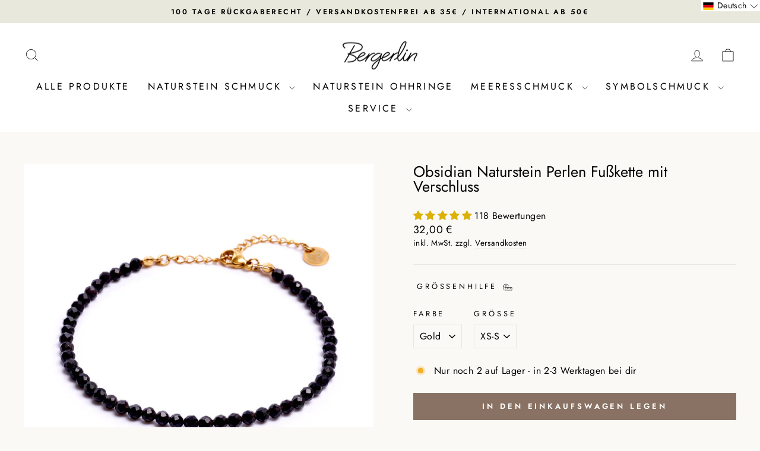

--- FILE ---
content_type: text/css
request_url: https://www.bergerlin.de/cdn/shop/t/49/assets/style.css?v=94446831820271790061763281733
body_size: 96
content:
.slideshow-wrapper .slideshow__slide .hero__text-wrap .hero__text-content .hero__link a{color:#fff!important}.text-with-icons .text-with-icons__blocks{flex-direction:row}.text-with-icons__blocks .text-with-icons__block{width:50%!important;padding:0!important}.inline-list.payment-icons .icon--payment .icon{width:100%}.cart__payment-wrapper{padding:10px 0}.drawer__inner .drawer__scrollable .cart__image img{height:unset}.grid-product__content .cart_upcell_product{display:flex;flex-direction:row}.cart_upcell_product .grid-product__image-mask{width:30%}.cart_upcell_product .grid-product__meta{width:60%;text-align:left!important}.cart_upcell_product .grid-product__meta .grid-product__price{width:40%}.cart_upcell_product .grid-product__meta .product_detail{display:flex;align-items:end}.cart_upcell_product .grid-product__meta .product-block\~.options_divparent{flex-direction:column;align-items:start}.cart__item-row.cart-recommendations .new-grid.custom_recom .slick-arrow{top:100%;padding-top:10px}.cart__item-row.cart-recommendations .new-grid.custom_recom .slick-prev{left:40%;z-index:99}.cart__item-row.cart-recommendations .new-grid.custom_recom .slick-next{right:40%}.upsell_item{position:relative}.addButton{position:absolute;right:-4px;top:20%}.addButton .addSpan{width:40px;height:40px;font-size:30px;font-weight:700;color:#fff;border:1px solid #897263;background:#897263;padding-top:0}.cart__item-sub.cart__item-row{padding-top:20px}.drawer__footer .cart_page_-recom{padding-bottom:20px}.grid-product__secondary-image{bottom:unset!important}.cart_upcell_product .grid-product__meta .product_detail .grid-product__title{text-transform:capitalize;letter-spacing:1px;font-size:14px}.cart_upcell_product .grid-product__meta .ruk_rating_snippet{padding:5px 0}.cart__item-row.cart-recommendations .new-grid.custom_recom .slick-arrow:before{color:#897263}.drawer__inner .drawer__footer{padding-bottom:0}.grid .show_on_mobile{display:none}.cart__item-row,.cart__checkout-wrapper,.cart__item-sub{margin:0!important}.inline-list.payment_icons{display:flex;flex-wrap:wrap;justify-content:center}.inline-list.payment_icons .icon--payment{padding:5px}.inline-list.payment_icons .icon--payment svg.icon{width:38px;height:24px}@media only screen and (min-width: 768px){.cart_upcell_product .grid-product__meta{padding:10px 0 10px 10px!important}}@media only screen and (max-width: 768px){.slideshow-wrapper .slideshow__slide .hero__text-wrap .hero__text-content .hero__link a{color:#fff!important}.text-with-icons .text-with-icons__blocks{flex-direction:row}.text-with-icons__blocks .text-with-icons__block{width:50%!important;padding:0!important}.inline-list.payment-icons .icon--payment .icon{width:100%}.cart__payment-wrapper{padding:10px 0}.drawer__inner .drawer__scrollable .cart__image img{height:unset}.grid-product__content .cart_upcell_product{display:flex;flex-direction:row}.cart_upcell_product .grid-product__image-mask{width:30%}.cart_upcell_product .grid-product__meta{width:60%;text-align:left!important}.cart_upcell_product .grid-product__meta .grid-product__price{width:40%}.cart_upcell_product .grid-product__meta .product_detail{display:flex;align-items:end}.cart_upcell_product .grid-product__meta .product-block\~.options_divparent{flex-direction:column;align-items:start}.cart__item-row.cart-recommendations .new-grid.custom_recom .slick-arrow{top:100%;padding-top:10px}.cart__item-row.cart-recommendations .new-grid.custom_recom .slick-prev{left:40%;z-index:99}.cart__item-row.cart-recommendations .new-grid.custom_recom .slick-next{right:40%}.upsell_item{position:relative}.addButton{position:absolute;right:-4px;top:20%}.addButton .addSpan{width:40px;height:40px;font-size:30px;font-weight:700;color:#fff;border:1px solid #897263;background:#897263;padding-top:0}.cart__item-sub.cart__item-row{padding-top:20px}.drawer__footer .cart_page_-recom{padding-bottom:20px}.grid-product__secondary-image{bottom:unset!important}.cart_upcell_product .grid-product__meta .product_detail .grid-product__title{text-transform:capitalize;letter-spacing:1px;font-size:14px}.cart_upcell_product .grid-product__meta .ruk_rating_snippet{padding:5px 0}.cart__item-row.cart-recommendations .new-grid.custom_recom .slick-arrow:before{color:#897263}.drawer__inner .drawer__footer{padding-bottom:0}.grid .show_on_mobile{display:none}.cart__item-row,.cart__checkout-wrapper,.cart__item-sub{margin:0!important}.inline-list.payment_icons{display:flex;flex-wrap:wrap;justify-content:center}.inline-list.payment_icons .icon--payment{padding:5px}.inline-list.payment_icons .icon--payment svg.icon{width:38px;height:24px}@media only screen and (min-width: 768px){.cart_upcell_product .grid-product__meta{padding:10px 0 10px 10px!important}}.text-with-icons__blocks .text-with-icons__block .text-with-icons__block-title h3{font-size:16px}.text-with-icons__block-icon .icon{width:50px!important;height:50px!important}.featured-collection .grid .show_on_mobile .grid__item.grid--2{max-width:50%}.featured-collection .grid .show_on_mobile .grid__item.grid--1{max-width:100%;width:83%}.grid .show_on_mobile{display:block;width:100%}.feature-row__first-image a:after{display:none}.index-section{margin-bottom:20px!important}.section--divider{padding-top:20px!important}.featured-collection .grid .show_on_mobile .grid__item.grid--2{width:50%}.featured-collection .grid .show_on_mobile .grid__item.grid--1{width:100%!important}.cart_upcell_product .grid-product__meta .grid-product__price{width:100%}.grid .show_on_mobile{display:block}.grid .show_on_desktop{display:none}.addButton{right:-10px}.addButton .addSpan{width:30px;height:30px;font-size:25px}.upsell_variant_picker{font-size:12px!important}}.feature-row__first-image a:after{display:none}
/*# sourceMappingURL=/cdn/shop/t/49/assets/style.css.map?v=94446831820271790061763281733 */


--- FILE ---
content_type: text/javascript; charset=utf-8
request_url: https://www.bergerlin.de/products/obsidian-naturstein-perlen-fusskette-mit-verschluss.js
body_size: 928
content:
{"id":7969453932809,"title":"Obsidian Naturstein Perlen Fußkette mit Verschluss","handle":"obsidian-naturstein-perlen-fusskette-mit-verschluss","description":"\u003cul data-mce-fragment=\"1\"\u003e\n\u003cli style=\"font-weight: 400;\" data-mce-fragment=\"1\" data-mce-style=\"font-weight: 400;\"\u003e\u003cspan style=\"font-weight: 400;\" data-mce-fragment=\"1\" data-mce-style=\"font-weight: 400;\"\u003eEchte Obsidian Naturstein Perlen Fußkette\u003c\/span\u003e\u003c\/li\u003e\n\u003cli style=\"font-weight: 400;\" data-mce-fragment=\"1\" data-mce-style=\"font-weight: 400;\"\u003e\u003cspan style=\"font-weight: 400;\" data-mce-fragment=\"1\" data-mce-style=\"font-weight: 400;\"\u003eEPI-zertifizierter, echter, naturbelassener Regenbogen-Obsidian\u003c\/span\u003e\u003c\/li\u003e\n\u003cli style=\"font-weight: 400;\" data-mce-fragment=\"1\" data-mce-style=\"font-weight: 400;\"\u003e\u003cspan style=\"font-weight: 400;\" data-mce-fragment=\"1\" data-mce-style=\"font-weight: 400;\"\u003eGemmologisch kontrollierte Steinqualität (GKS)\u003c\/span\u003e\u003c\/li\u003e\n\u003cli style=\"font-weight: 400;\" data-mce-fragment=\"1\" data-mce-style=\"font-weight: 400;\"\u003e\u003cspan style=\"font-weight: 400;\" data-mce-fragment=\"1\" data-mce-style=\"font-weight: 400;\"\u003eHandgefertigtes und naturbelassenes Unikat\u003c\/span\u003e\u003c\/li\u003e\n\u003cli style=\"font-weight: 400;\" data-mce-fragment=\"1\" data-mce-style=\"font-weight: 400;\"\u003e\u003cspan style=\"font-weight: 400;\" data-mce-fragment=\"1\" data-mce-style=\"font-weight: 400;\"\u003eFacettierte Perlen mit vergoldetem Verschluss\u003c\/span\u003e\u003c\/li\u003e\n\u003cli style=\"font-weight: 400;\" data-mce-fragment=\"1\" data-mce-style=\"font-weight: 400;\"\u003e\u003cspan style=\"font-weight: 400;\" data-mce-fragment=\"1\" data-mce-style=\"font-weight: 400;\"\u003eIndividuell verstellbarer Verschluss\u003c\/span\u003e\u003c\/li\u003e\n\u003cli style=\"font-weight: 400;\" data-mce-fragment=\"1\" data-mce-style=\"font-weight: 400;\"\u003e\u003cspan style=\"font-weight: 400;\" data-mce-fragment=\"1\" data-mce-style=\"font-weight: 400;\"\u003eErhältlich in den Größen: 17+5cm und 22+5cm\u003c\/span\u003e\u003c\/li\u003e\n\u003cli style=\"font-weight: 400;\" data-mce-fragment=\"1\" data-mce-style=\"font-weight: 400;\"\u003e\u003cspan style=\"font-weight: 400;\" data-mce-fragment=\"1\" data-mce-style=\"font-weight: 400;\"\u003eWird in einem feinen Samtsäckchen geliefert – ideal als Geschenk\u003c\/span\u003e\u003c\/li\u003e\n\u003cli style=\"font-weight: 400;\" data-mce-fragment=\"1\" data-mce-style=\"font-weight: 400;\"\u003e\u003cspan style=\"font-weight: 400;\" data-mce-fragment=\"1\" data-mce-style=\"font-weight: 400;\"\u003eKundenservice: Bei Fragen, kontaktiere uns unter info@bergerlin.com\u003c\/span\u003e\u003c\/li\u003e\n\u003c\/ul\u003e","published_at":"2022-06-30T13:22:07+02:00","created_at":"2022-06-04T12:07:17+02:00","vendor":"BERGERLIN","type":"Naturstein Fußkette","tags":["fusskette","naturstein","obsidian","skorpion","steinbock","sternzeichen","stier"],"price":3200,"price_min":3200,"price_max":3400,"available":true,"price_varies":true,"compare_at_price":0,"compare_at_price_min":0,"compare_at_price_max":0,"compare_at_price_varies":false,"variants":[{"id":43545777111305,"title":"Gold \/ XS-S","option1":"Gold","option2":"XS-S","option3":null,"sku":"BL_AN_GO_OB_S_DE","requires_shipping":true,"taxable":true,"featured_image":{"id":46141024469257,"product_id":7969453932809,"position":1,"created_at":"2024-01-26T11:40:26+01:00","updated_at":"2024-01-26T11:40:28+01:00","alt":null,"width":1500,"height":1500,"src":"https:\/\/cdn.shopify.com\/s\/files\/1\/0036\/7974\/8160\/files\/B09PPH83RK.MAIN.jpg?v=1706265628","variant_ids":[43545777111305,43545777144073]},"available":true,"name":"Obsidian Naturstein Perlen Fußkette mit Verschluss - Gold \/ XS-S","public_title":"Gold \/ XS-S","options":["Gold","XS-S"],"price":3200,"weight":16,"compare_at_price":0,"inventory_management":"shopify","barcode":"4260772291495","featured_media":{"alt":null,"id":38934584688905,"position":1,"preview_image":{"aspect_ratio":1.0,"height":1500,"width":1500,"src":"https:\/\/cdn.shopify.com\/s\/files\/1\/0036\/7974\/8160\/files\/B09PPH83RK.MAIN.jpg?v=1706265628"}},"requires_selling_plan":false,"selling_plan_allocations":[]},{"id":43545777144073,"title":"Gold \/ M-L","option1":"Gold","option2":"M-L","option3":null,"sku":"BL_AN_GO_OB_L_DE","requires_shipping":true,"taxable":true,"featured_image":{"id":46141024469257,"product_id":7969453932809,"position":1,"created_at":"2024-01-26T11:40:26+01:00","updated_at":"2024-01-26T11:40:28+01:00","alt":null,"width":1500,"height":1500,"src":"https:\/\/cdn.shopify.com\/s\/files\/1\/0036\/7974\/8160\/files\/B09PPH83RK.MAIN.jpg?v=1706265628","variant_ids":[43545777111305,43545777144073]},"available":true,"name":"Obsidian Naturstein Perlen Fußkette mit Verschluss - Gold \/ M-L","public_title":"Gold \/ M-L","options":["Gold","M-L"],"price":3400,"weight":16,"compare_at_price":0,"inventory_management":"shopify","barcode":"4260772291501","featured_media":{"alt":null,"id":38934584688905,"position":1,"preview_image":{"aspect_ratio":1.0,"height":1500,"width":1500,"src":"https:\/\/cdn.shopify.com\/s\/files\/1\/0036\/7974\/8160\/files\/B09PPH83RK.MAIN.jpg?v=1706265628"}},"requires_selling_plan":false,"selling_plan_allocations":[]},{"id":43545778782473,"title":"Silber \/ XS-S","option1":"Silber","option2":"XS-S","option3":null,"sku":"BL_AN_925_OB_S_DE","requires_shipping":true,"taxable":true,"featured_image":{"id":46141024502025,"product_id":7969453932809,"position":7,"created_at":"2024-01-26T11:40:26+01:00","updated_at":"2024-01-26T11:40:52+01:00","alt":null,"width":1500,"height":1500,"src":"https:\/\/cdn.shopify.com\/s\/files\/1\/0036\/7974\/8160\/files\/B09PPJZNNZ.MAIN.jpg?v=1706265652","variant_ids":[43545778782473,43545778815241]},"available":true,"name":"Obsidian Naturstein Perlen Fußkette mit Verschluss - Silber \/ XS-S","public_title":"Silber \/ XS-S","options":["Silber","XS-S"],"price":3200,"weight":16,"compare_at_price":0,"inventory_management":"shopify","barcode":"4260772291471","featured_media":{"alt":null,"id":38934584951049,"position":7,"preview_image":{"aspect_ratio":1.0,"height":1500,"width":1500,"src":"https:\/\/cdn.shopify.com\/s\/files\/1\/0036\/7974\/8160\/files\/B09PPJZNNZ.MAIN.jpg?v=1706265652"}},"requires_selling_plan":false,"selling_plan_allocations":[]},{"id":43545778815241,"title":"Silber \/ M-L","option1":"Silber","option2":"M-L","option3":null,"sku":"BL_AN_925_OB_L_DE","requires_shipping":true,"taxable":true,"featured_image":{"id":46141024502025,"product_id":7969453932809,"position":7,"created_at":"2024-01-26T11:40:26+01:00","updated_at":"2024-01-26T11:40:52+01:00","alt":null,"width":1500,"height":1500,"src":"https:\/\/cdn.shopify.com\/s\/files\/1\/0036\/7974\/8160\/files\/B09PPJZNNZ.MAIN.jpg?v=1706265652","variant_ids":[43545778782473,43545778815241]},"available":true,"name":"Obsidian Naturstein Perlen Fußkette mit Verschluss - Silber \/ M-L","public_title":"Silber \/ M-L","options":["Silber","M-L"],"price":3400,"weight":16,"compare_at_price":0,"inventory_management":"shopify","barcode":"4260772291488","featured_media":{"alt":null,"id":38934584951049,"position":7,"preview_image":{"aspect_ratio":1.0,"height":1500,"width":1500,"src":"https:\/\/cdn.shopify.com\/s\/files\/1\/0036\/7974\/8160\/files\/B09PPJZNNZ.MAIN.jpg?v=1706265652"}},"requires_selling_plan":false,"selling_plan_allocations":[]}],"images":["\/\/cdn.shopify.com\/s\/files\/1\/0036\/7974\/8160\/files\/B09PPH83RK.MAIN.jpg?v=1706265628","\/\/cdn.shopify.com\/s\/files\/1\/0036\/7974\/8160\/files\/B09PPH83RK.PT01.jpg?v=1706265632","\/\/cdn.shopify.com\/s\/files\/1\/0036\/7974\/8160\/files\/B09PPH83RK.PT02.jpg?v=1706265630","\/\/cdn.shopify.com\/s\/files\/1\/0036\/7974\/8160\/files\/B09PPH83RK.PT03_OS.jpg?v=1706265652","\/\/cdn.shopify.com\/s\/files\/1\/0036\/7974\/8160\/files\/B09PPH83RK.PT04_OS.jpg?v=1706265652","\/\/cdn.shopify.com\/s\/files\/1\/0036\/7974\/8160\/files\/B09PPH83RK.PT05_OS.jpg?v=1706265652","\/\/cdn.shopify.com\/s\/files\/1\/0036\/7974\/8160\/files\/B09PPJZNNZ.MAIN.jpg?v=1706265652","\/\/cdn.shopify.com\/s\/files\/1\/0036\/7974\/8160\/files\/B09PPJZNNZ.PT01.jpg?v=1706265652","\/\/cdn.shopify.com\/s\/files\/1\/0036\/7974\/8160\/files\/B09PPJZNNZ.PT02.jpg?v=1706265652","\/\/cdn.shopify.com\/s\/files\/1\/0036\/7974\/8160\/files\/B09PPJZNNZ.PT03_OS.jpg?v=1706265652","\/\/cdn.shopify.com\/s\/files\/1\/0036\/7974\/8160\/files\/B09PPJZNNZ.PT04_OS.jpg?v=1706265652","\/\/cdn.shopify.com\/s\/files\/1\/0036\/7974\/8160\/files\/B09PPJZNNZ.PT05_OS.jpg?v=1706265652"],"featured_image":"\/\/cdn.shopify.com\/s\/files\/1\/0036\/7974\/8160\/files\/B09PPH83RK.MAIN.jpg?v=1706265628","options":[{"name":"Farbe","position":1,"values":["Gold","Silber"]},{"name":"Größe","position":2,"values":["XS-S","M-L"]}],"url":"\/products\/obsidian-naturstein-perlen-fusskette-mit-verschluss","media":[{"alt":null,"id":38934584688905,"position":1,"preview_image":{"aspect_ratio":1.0,"height":1500,"width":1500,"src":"https:\/\/cdn.shopify.com\/s\/files\/1\/0036\/7974\/8160\/files\/B09PPH83RK.MAIN.jpg?v=1706265628"},"aspect_ratio":1.0,"height":1500,"media_type":"image","src":"https:\/\/cdn.shopify.com\/s\/files\/1\/0036\/7974\/8160\/files\/B09PPH83RK.MAIN.jpg?v=1706265628","width":1500},{"alt":null,"id":38934584721673,"position":2,"preview_image":{"aspect_ratio":1.0,"height":1500,"width":1500,"src":"https:\/\/cdn.shopify.com\/s\/files\/1\/0036\/7974\/8160\/files\/B09PPH83RK.PT01.jpg?v=1706265632"},"aspect_ratio":1.0,"height":1500,"media_type":"image","src":"https:\/\/cdn.shopify.com\/s\/files\/1\/0036\/7974\/8160\/files\/B09PPH83RK.PT01.jpg?v=1706265632","width":1500},{"alt":null,"id":38934584754441,"position":3,"preview_image":{"aspect_ratio":1.0,"height":1500,"width":1500,"src":"https:\/\/cdn.shopify.com\/s\/files\/1\/0036\/7974\/8160\/files\/B09PPH83RK.PT02.jpg?v=1706265630"},"aspect_ratio":1.0,"height":1500,"media_type":"image","src":"https:\/\/cdn.shopify.com\/s\/files\/1\/0036\/7974\/8160\/files\/B09PPH83RK.PT02.jpg?v=1706265630","width":1500},{"alt":null,"id":38934584852745,"position":4,"preview_image":{"aspect_ratio":1.0,"height":2919,"width":2920,"src":"https:\/\/cdn.shopify.com\/s\/files\/1\/0036\/7974\/8160\/files\/B09PPH83RK.PT03_OS.jpg?v=1706265652"},"aspect_ratio":1.0,"height":2919,"media_type":"image","src":"https:\/\/cdn.shopify.com\/s\/files\/1\/0036\/7974\/8160\/files\/B09PPH83RK.PT03_OS.jpg?v=1706265652","width":2920},{"alt":null,"id":38934584819977,"position":5,"preview_image":{"aspect_ratio":1.0,"height":2919,"width":2920,"src":"https:\/\/cdn.shopify.com\/s\/files\/1\/0036\/7974\/8160\/files\/B09PPH83RK.PT04_OS.jpg?v=1706265652"},"aspect_ratio":1.0,"height":2919,"media_type":"image","src":"https:\/\/cdn.shopify.com\/s\/files\/1\/0036\/7974\/8160\/files\/B09PPH83RK.PT04_OS.jpg?v=1706265652","width":2920},{"alt":null,"id":38934584787209,"position":6,"preview_image":{"aspect_ratio":1.0,"height":2919,"width":2920,"src":"https:\/\/cdn.shopify.com\/s\/files\/1\/0036\/7974\/8160\/files\/B09PPH83RK.PT05_OS.jpg?v=1706265652"},"aspect_ratio":1.0,"height":2919,"media_type":"image","src":"https:\/\/cdn.shopify.com\/s\/files\/1\/0036\/7974\/8160\/files\/B09PPH83RK.PT05_OS.jpg?v=1706265652","width":2920},{"alt":null,"id":38934584951049,"position":7,"preview_image":{"aspect_ratio":1.0,"height":1500,"width":1500,"src":"https:\/\/cdn.shopify.com\/s\/files\/1\/0036\/7974\/8160\/files\/B09PPJZNNZ.MAIN.jpg?v=1706265652"},"aspect_ratio":1.0,"height":1500,"media_type":"image","src":"https:\/\/cdn.shopify.com\/s\/files\/1\/0036\/7974\/8160\/files\/B09PPJZNNZ.MAIN.jpg?v=1706265652","width":1500},{"alt":null,"id":38934584885513,"position":8,"preview_image":{"aspect_ratio":1.0,"height":1500,"width":1500,"src":"https:\/\/cdn.shopify.com\/s\/files\/1\/0036\/7974\/8160\/files\/B09PPJZNNZ.PT01.jpg?v=1706265652"},"aspect_ratio":1.0,"height":1500,"media_type":"image","src":"https:\/\/cdn.shopify.com\/s\/files\/1\/0036\/7974\/8160\/files\/B09PPJZNNZ.PT01.jpg?v=1706265652","width":1500},{"alt":null,"id":38934584918281,"position":9,"preview_image":{"aspect_ratio":1.0,"height":1500,"width":1500,"src":"https:\/\/cdn.shopify.com\/s\/files\/1\/0036\/7974\/8160\/files\/B09PPJZNNZ.PT02.jpg?v=1706265652"},"aspect_ratio":1.0,"height":1500,"media_type":"image","src":"https:\/\/cdn.shopify.com\/s\/files\/1\/0036\/7974\/8160\/files\/B09PPJZNNZ.PT02.jpg?v=1706265652","width":1500},{"alt":null,"id":38934584983817,"position":10,"preview_image":{"aspect_ratio":1.0,"height":2919,"width":2920,"src":"https:\/\/cdn.shopify.com\/s\/files\/1\/0036\/7974\/8160\/files\/B09PPJZNNZ.PT03_OS.jpg?v=1706265652"},"aspect_ratio":1.0,"height":2919,"media_type":"image","src":"https:\/\/cdn.shopify.com\/s\/files\/1\/0036\/7974\/8160\/files\/B09PPJZNNZ.PT03_OS.jpg?v=1706265652","width":2920},{"alt":null,"id":38934585049353,"position":11,"preview_image":{"aspect_ratio":1.0,"height":2919,"width":2920,"src":"https:\/\/cdn.shopify.com\/s\/files\/1\/0036\/7974\/8160\/files\/B09PPJZNNZ.PT04_OS.jpg?v=1706265652"},"aspect_ratio":1.0,"height":2919,"media_type":"image","src":"https:\/\/cdn.shopify.com\/s\/files\/1\/0036\/7974\/8160\/files\/B09PPJZNNZ.PT04_OS.jpg?v=1706265652","width":2920},{"alt":null,"id":38934585016585,"position":12,"preview_image":{"aspect_ratio":1.0,"height":2919,"width":2920,"src":"https:\/\/cdn.shopify.com\/s\/files\/1\/0036\/7974\/8160\/files\/B09PPJZNNZ.PT05_OS.jpg?v=1706265652"},"aspect_ratio":1.0,"height":2919,"media_type":"image","src":"https:\/\/cdn.shopify.com\/s\/files\/1\/0036\/7974\/8160\/files\/B09PPJZNNZ.PT05_OS.jpg?v=1706265652","width":2920}],"requires_selling_plan":false,"selling_plan_groups":[]}